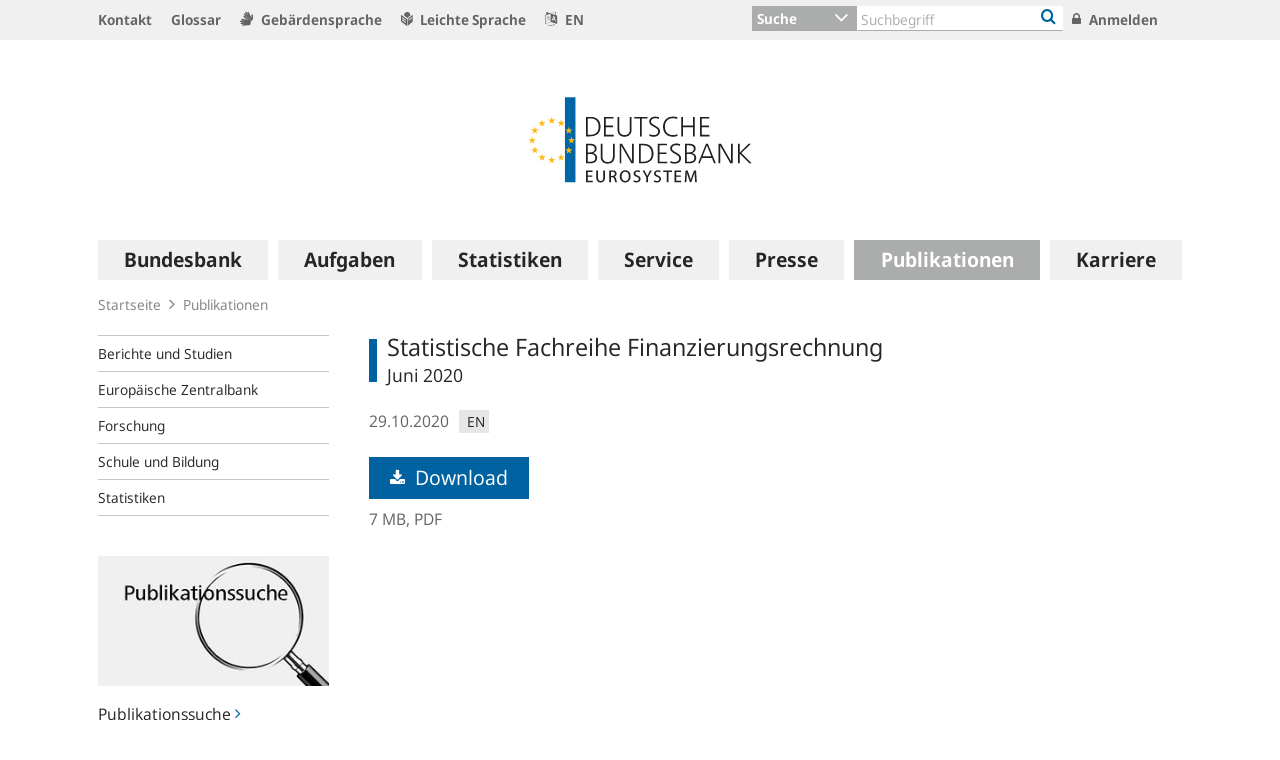

--- FILE ---
content_type: text/javascript;charset=UTF-8
request_url: https://www.bundesbank.de/resource/themes/bbkAdded-766590-92.js
body_size: 2582
content:
/** Wait for the DOM to be interactive, then process all fixes … */
if (document.readyState === "loading")
 document.addEventListener("DOMContentLoaded", runBBkAdded);
else runBBkAdded();
/**
* Runs all BBk fixes that are listed in the bbkAdded const.
*/
function runBBkAdded() {
 const bbkAdded = [
   addSocialMedia,
   fixCharset,
   fixHideEmpty,
   fixDownloadAttr,
   fixTargetAttr,
   clearPseudoLinks,
   wrapableUrls,
   augmentPhone,
   fixEventLinks
 ];
 try {
   bbkAdded.forEach((func) => {
     func();
   });
 } catch (error) {
   console.error(error);
 }
}
/**
* Clears pseudo links and replaces them with spans.
*/
function clearPseudoLinks() {
 document
   .querySelectorAll("a:not([href]):not([name]):not([id])")
   .forEach((pseudolink) => {
     const replacement = document.createElement("span");
     replacement.replaceChildren(...pseudolink.childNodes);
     Array.from(pseudolink.attributes).forEach((attr) =>
       replacement.setAttribute(attr.name, attr.value)
     );
     pseudolink.replaceWith(replacement);
   });
}
/**
* Allows long urls in links to break by inserting ZWSP after / and _.
*/
function wrapableUrls() {
 document.querySelectorAll("a").forEach((link) => {
   for (const child of link.childNodes)
     if (child.nodeName == "#text" && child.textContent.match(/^https?:\/\//i))
       child.replaceWith(
         child.textContent.replaceAll(
           /([/_%\d])/g,
           "$1" + String.fromCharCode(8203)
         )
       );
 });
}
/**
* Fixes the display of statistics data where there is a mismatch of char sets
* in the properties column of the single data view.
*/
function fixCharset() {
 document.querySelectorAll(".zrProperties td").forEach((td) => {
   td.innerHTML = td.innerHTML
     .replaceAll("Ã„", "Ä")
     .replaceAll("Ã¤", "ä")
     //.replaceAll("Ã¼", "Ö")  This wasn’t verified/needed yet.
     //.replaceAll("Ã¼", "ö")  This wasn’t verified/needed yet.
     //.replaceAll("Ã¼", "Ü")  This wasn’t verified/needed yet.
     .replaceAll("Ã¼", "ü")
     .replaceAll("ÃŸ", "ß");
 });
}
/**
* Empty query lists come with only one or more "\n". For the :empty css selector to work,
* the "\n+" are removed in sidebar teasers.
*/
function fixHideEmpty() {
 document
   .querySelectorAll(
     "div.teasable.teasable--aside.teasable--linked, .richtext p"
   )
   .forEach((item) => {
     for (const child of item.childNodes)
       if (child.nodeName == "#text" && item.textContent.match(/^\s+$/))
         child.remove();
   });
}
/**
* Adds download attribute to links where it is missing
*/
function fixDownloadAttr() {
 document
   .querySelectorAll("a[href*='/resource/blob/']:not([download])")
   .forEach((download) => {
     const type = download.getAttribute("href")?.split("#")[0].split("?")[0];
     if (!type?.endsWith("pdf") && !type?.endsWith("png"))
       download.setAttribute("download", "");
   });
}
/**
* Adds target attribute to int-ext links where it is missing
*/
function fixTargetAttr() {
 document.querySelectorAll("main a:not([target])").forEach((link) => {
   const href = link.getAttribute("href");
   if (
     !(
       href?.startsWith("https://" + document.location.host) ||
       href?.startsWith("/") ||
       href?.startsWith("#")
     )
   )
     link.setAttribute("target", "_blank");
 });
}
/**
* Fix event links where they are escaped
*/
function fixEventLinks() {
 document
   .querySelectorAll(".event-subscription a[href*='eventId%3D']")
   .forEach((link) => {
     const href = link.getAttribute("href")
     if (href)
       link.setAttribute("href", href.replace("eventId%3D", "eventId="))
   });
}
/**
* Replaces phone numbers in contacts with links to make them a bit more comfortable.
*/
function augmentPhone() {
 /** @type {HTMLParagraphElement[]} */
 const nodes = [
   ...document.querySelectorAll(".teasable__contact-field--block"),
 ].filter((node) => /^[\d\s+-]+$/.test(node.innerText));
 nodes.forEach((node) => {
   const link = document.createElement("a");
   link.setAttribute("href", "tel:" + node.innerText.replaceAll(/[\s-]/g, ""));
   link.setAttribute(
     "title",
     document.documentElement.lang == "de"
       ? node.innerText + " anrufen"
       : "Call " + node.innerText
   );
   link.append(...node.childNodes);
   node.replaceChildren(link);
 });
}
/**
*
* @param {string} home If the bar is displayed on the homepage or not.
* @returns {string} HTML string of the social media bar
*/
function getSocialMediaBar(home) {
 let bar = `<div class="col-12 socialMediaBar">
<ul class="row list-unstyled text-center mb-3 mx-1 py-3 border-top border-bottom border-secondary" aria-label="Social Media">
<li class="list-inline-item col"><a href="/news"><i aria-hidden="true" class="fa fa-list %HOME_MR%"></i><span class="%HOME_SR%">Newsroom</span></a></li>
${getSocialMediaLinks()}
</ul>
</div>`;
 if (home)
   bar = bar.replaceAll("%HOME_MR%", "mr-lg-2").replaceAll("%HOME_SR%", "");
 else
   bar = `<div role="none" class="row mb-2">${bar}</div>`
     .replaceAll("%HOME_MR%", "")
     .replaceAll("%HOME_SR%", "sr-only");
 return bar;
}
/**
* @returns {string} HTML string of the social media services
* */
function getSocialMediaLinks() {
 /**
  * @typedef {object} Item
  * @property {string} Item.link
  * @property {string} Item.icon
  * @property {string} Item.label
  */
 /** @type {Array<Item>} */
 const channels = [
   {
     link: "https://de.linkedin.com/company/deutsche-bundesbank",
     icon: "fa-linkedin",
     label: "LinkedIn",
   },
   {
     link: "https://www.instagram.com/deutsche.bundesbank/",
     icon: "fa-instagram",
     label: "Instagram",
   },
   {
     link: "https://bsky.app/profile/bundesbank.de",
     icon: "fa-bluesky",
     label: "BlueSky",
   },
   {
     link: "https://www.facebook.com/deutsche.bundesbank/",
     icon: "fa-facebook-square",
     label: "Facebook",
   },
   {
     link: "https://www.youtube.com/deutschebundesbank",
     icon: "fa-youtube-square",
     label: "Youtube",
   },
   {
     link: "https://www.flickr.com/photos/bundesbank",
     icon: "fa-flickr",
     label: "Flickr",
   },
 ];
 return channels.reduce(
   (p, { link, icon, label }) =>
     p +
     `<li class="list-inline-item col"><a href="${link}" target="_blank" rel="noopener noreferrer">${getSocialMediaIcon(
       icon
     )}<span class="%HOME_SR%">${label}</span></a></li>`,
   ""
 );
}
/**
* @param icon {string} fa-icon or svg inner string
* @returns {string} HTML string of the social media icon
*/
function getSocialMediaIcon(icon) {
 if (/^fa-/.test(icon))
   return `<i aria-hidden="true" class="fa ${icon} %HOME_MR%"></i>`;
 else
   return `<svg viewBox="0 0 300 271" style="width:.95em;height.95em;" class="%HOME_MR%" xmlns="http://www.w3.org/2000/svg">${icon}</svg><i aria-hidden="true" class="fa %HOME_MR%" hidden></i>`;
}
function addSocialMedia() {
 const hero = document.querySelector(
   "body.homepage div.container.content div.row:first-child"
 );
 const header = document.querySelector(
   "body.topicpage div.container.content div.above + div main.main"
 );
 const supplement = document.querySelector(
   "div.container.content aside.col-md.sidebar"
 );
 if (hero) hero.insertAdjacentHTML("beforeend", getSocialMediaBar(true));
 else if (header)
   header.insertAdjacentHTML("beforebegin", getSocialMediaBar(true));
 else if (supplement)
   supplement.insertAdjacentHTML("afterbegin", getSocialMediaBar(false));
}
 
